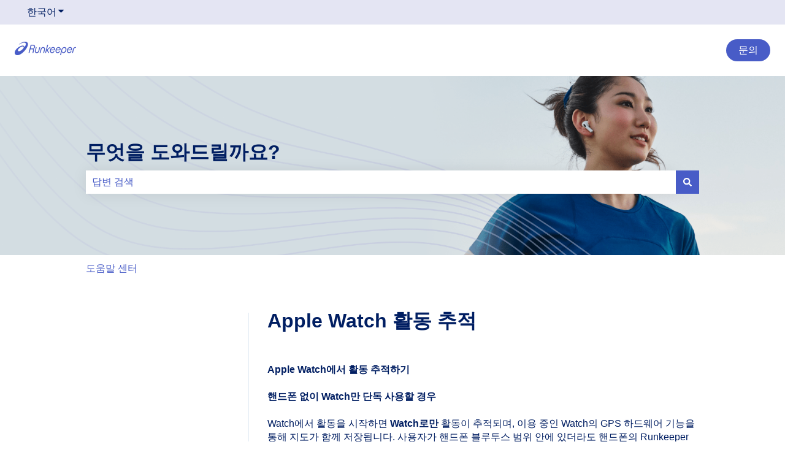

--- FILE ---
content_type: application/javascript
request_url: https://7052064.fs1.hubspotusercontent-na1.net/hubfs/7052064/hub_generated/template_assets/DEFAULT_ASSET/1767988178117/template_purify.min.js
body_size: 8271
content:
/*! @license DOMPurify 3.2.6 | (c) Cure53 and other contributors | Released under the Apache license 2.0 and Mozilla Public License 2.0 | github.com/cure53/DOMPurify/blob/3.2.6/LICENSE */
!function(e,t){"object"==typeof exports&&"undefined"!=typeof module?module.exports=t():"function"==typeof define&&define.amd?define(t):(e="undefined"!=typeof globalThis?globalThis:e||self).DOMPurify=t()}(this,(function(){"use strict";const{entries:e,setPrototypeOf:t,isFrozen:n,getPrototypeOf:o,getOwnPropertyDescriptor:r}=Object;let{freeze:i,seal:a,create:l}=Object,{apply:c,construct:s}="undefined"!=typeof Reflect&&Reflect;i||(i=function(e){return e}),a||(a=function(e){return e}),c||(c=function(e,t,n){return e.apply(t,n)}),s||(s=function(e,t){return new e(...t)});const u=R(Array.prototype.forEach),m=R(Array.prototype.lastIndexOf),p=R(Array.prototype.pop),f=R(Array.prototype.push),d=R(Array.prototype.splice),h=R(String.prototype.toLowerCase),g=R(String.prototype.toString),T=R(String.prototype.match),y=R(String.prototype.replace),E=R(String.prototype.indexOf),A=R(String.prototype.trim),_=R(Object.prototype.hasOwnProperty),S=R(RegExp.prototype.test),b=(N=TypeError,function(){for(var e=arguments.length,t=new Array(e),n=0;n<e;n++)t[n]=arguments[n];return s(N,t)});var N;function R(e){return function(t){t instanceof RegExp&&(t.lastIndex=0);for(var n=arguments.length,o=new Array(n>1?n-1:0),r=1;r<n;r++)o[r-1]=arguments[r];return c(e,t,o)}}function w(e,o){let r=arguments.length>2&&void 0!==arguments[2]?arguments[2]:h;t&&t(e,null);let i=o.length;for(;i--;){let t=o[i];if("string"==typeof t){const e=r(t);e!==t&&(n(o)||(o[i]=e),t=e)}e[t]=!0}return e}function O(e){for(let t=0;t<e.length;t++){_(e,t)||(e[t]=null)}return e}function D(t){const n=l(null);for(const[o,r]of e(t)){_(t,o)&&(Array.isArray(r)?n[o]=O(r):r&&"object"==typeof r&&r.constructor===Object?n[o]=D(r):n[o]=r)}return n}function v(e,t){for(;null!==e;){const n=r(e,t);if(n){if(n.get)return R(n.get);if("function"==typeof n.value)return R(n.value)}e=o(e)}return function(){return null}}const L=i(["a","abbr","acronym","address","area","article","aside","audio","b","bdi","bdo","big","blink","blockquote","body","br","button","canvas","caption","center","cite","code","col","colgroup","content","data","datalist","dd","decorator","del","details","dfn","dialog","dir","div","dl","dt","element","em","fieldset","figcaption","figure","font","footer","form","h1","h2","h3","h4","h5","h6","head","header","hgroup","hr","html","i","img","input","ins","kbd","label","legend","li","main","map","mark","marquee","menu","menuitem","meter","nav","nobr","ol","optgroup","option","output","p","picture","pre","progress","q","rp","rt","ruby","s","samp","search","section","select","shadow","slot","small","source","spacer","span","strike","strong","style","sub","summary","sup","table","tbody","td","template","textarea","tfoot","th","thead","time","tr","track","tt","u","ul","var","video","wbr"]),x=i(["svg","a","altglyph","altglyphdef","altglyphitem","animatecolor","animatemotion","animatetransform","circle","clippath","defs","desc","ellipse","enterkeyhint","exportparts","filter","font","g","glyph","glyphref","hkern","image","inputmode","line","lineargradient","marker","mask","metadata","mpath","part","path","pattern","polygon","polyline","radialgradient","rect","slot","stop","style","switch","symbol","text","textpath","title","tref","tspan","view","vkern"]),C=i(["feBlend","feColorMatrix","feComponentTransfer","feComposite","feConvolveMatrix","feDiffuseLighting","feDisplacementMap","feDistantLight","feDropShadow","feFlood","feFuncA","feFuncB","feFuncG","feFuncR","feGaussianBlur","feImage","feMerge","feMergeNode","feMorphology","feOffset","fePointLight","feSpecularLighting","feSpotLight","feTile","feTurbulence"]),k=i(["animate","color-profile","cursor","discard","font-face","font-face-format","font-face-name","font-face-src","font-face-uri","foreignobject","hatch","hatchpath","mesh","meshgradient","meshpatch","meshrow","missing-glyph","script","set","solidcolor","unknown","use"]),I=i(["math","menclose","merror","mfenced","mfrac","mglyph","mi","mlabeledtr","mmultiscripts","mn","mo","mover","mpadded","mphantom","mroot","mrow","ms","mspace","msqrt","mstyle","msub","msup","msubsup","mtable","mtd","mtext","mtr","munder","munderover","mprescripts"]),M=i(["maction","maligngroup","malignmark","mlongdiv","mscarries","mscarry","msgroup","mstack","msline","msrow","semantics","annotation","annotation-xml","mprescripts","none"]),U=i(["#text"]),z=i(["accept","action","align","alt","autocapitalize","autocomplete","autopictureinpicture","autoplay","background","bgcolor","border","capture","cellpadding","cellspacing","checked","cite","class","clear","color","cols","colspan","controls","controlslist","coords","crossorigin","datetime","decoding","default","dir","disabled","disablepictureinpicture","disableremoteplayback","download","draggable","enctype","enterkeyhint","exportparts","face","for","headers","height","hidden","high","href","hreflang","id","inert","inputmode","integrity","ismap","kind","label","lang","list","loading","loop","low","max","maxlength","media","method","min","minlength","multiple","muted","name","nonce","noshade","novalidate","nowrap","open","optimum","part","pattern","placeholder","playsinline","popover","popovertarget","popovertargetaction","poster","preload","pubdate","radiogroup","readonly","rel","required","rev","reversed","role","rows","rowspan","spellcheck","scope","selected","shape","size","sizes","slot","span","srclang","start","src","srcset","step","style","summary","tabindex","title","translate","type","usemap","valign","value","width","wrap","xmlns","slot"]),P=i(["accent-height","accumulate","additive","alignment-baseline","amplitude","ascent","attributename","attributetype","azimuth","basefrequency","baseline-shift","begin","bias","by","class","clip","clippathunits","clip-path","clip-rule","color","color-interpolation","color-interpolation-filters","color-profile","color-rendering","cx","cy","d","dx","dy","diffuseconstant","direction","display","divisor","dur","edgemode","elevation","end","exponent","fill","fill-opacity","fill-rule","filter","filterunits","flood-color","flood-opacity","font-family","font-size","font-size-adjust","font-stretch","font-style","font-variant","font-weight","fx","fy","g1","g2","glyph-name","glyphref","gradientunits","gradienttransform","height","href","id","image-rendering","in","in2","intercept","k","k1","k2","k3","k4","kerning","keypoints","keysplines","keytimes","lang","lengthadjust","letter-spacing","kernelmatrix","kernelunitlength","lighting-color","local","marker-end","marker-mid","marker-start","markerheight","markerunits","markerwidth","maskcontentunits","maskunits","max","mask","media","method","mode","min","name","numoctaves","offset","operator","opacity","order","orient","orientation","origin","overflow","paint-order","path","pathlength","patterncontentunits","patterntransform","patternunits","points","preservealpha","preserveaspectratio","primitiveunits","r","rx","ry","radius","refx","refy","repeatcount","repeatdur","restart","result","rotate","scale","seed","shape-rendering","slope","specularconstant","specularexponent","spreadmethod","startoffset","stddeviation","stitchtiles","stop-color","stop-opacity","stroke-dasharray","stroke-dashoffset","stroke-linecap","stroke-linejoin","stroke-miterlimit","stroke-opacity","stroke","stroke-width","style","surfacescale","systemlanguage","tabindex","tablevalues","targetx","targety","transform","transform-origin","text-anchor","text-decoration","text-rendering","textlength","type","u1","u2","unicode","values","viewbox","visibility","version","vert-adv-y","vert-origin-x","vert-origin-y","width","word-spacing","wrap","writing-mode","xchannelselector","ychannelselector","x","x1","x2","xmlns","y","y1","y2","z","zoomandpan"]),H=i(["accent","accentunder","align","bevelled","close","columnsalign","columnlines","columnspan","denomalign","depth","dir","display","displaystyle","encoding","fence","frame","height","href","id","largeop","length","linethickness","lspace","lquote","mathbackground","mathcolor","mathsize","mathvariant","maxsize","minsize","movablelimits","notation","numalign","open","rowalign","rowlines","rowspacing","rowspan","rspace","rquote","scriptlevel","scriptminsize","scriptsizemultiplier","selection","separator","separators","stretchy","subscriptshift","supscriptshift","symmetric","voffset","width","xmlns"]),F=i(["xlink:href","xml:id","xlink:title","xml:space","xmlns:xlink"]),B=a(/\{\{[\w\W]*|[\w\W]*\}\}/gm),W=a(/<%[\w\W]*|[\w\W]*%>/gm),G=a(/\$\{[\w\W]*/gm),Y=a(/^data-[\-\w.\u00B7-\uFFFF]+$/),j=a(/^aria-[\-\w]+$/),X=a(/^(?:(?:(?:f|ht)tps?|mailto|tel|callto|sms|cid|xmpp|matrix):|[^a-z]|[a-z+.\-]+(?:[^a-z+.\-:]|$))/i),q=a(/^(?:\w+script|data):/i),$=a(/[\u0000-\u0020\u00A0\u1680\u180E\u2000-\u2029\u205F\u3000]/g),K=a(/^html$/i),V=a(/^[a-z][.\w]*(-[.\w]+)+$/i);var Z=Object.freeze({__proto__:null,ARIA_ATTR:j,ATTR_WHITESPACE:$,CUSTOM_ELEMENT:V,DATA_ATTR:Y,DOCTYPE_NAME:K,ERB_EXPR:W,IS_ALLOWED_URI:X,IS_SCRIPT_OR_DATA:q,MUSTACHE_EXPR:B,TMPLIT_EXPR:G});const J=1,Q=3,ee=7,te=8,ne=9,oe=function(){return"undefined"==typeof window?null:window};var re=function t(){let n=arguments.length>0&&void 0!==arguments[0]?arguments[0]:oe();const o=e=>t(e);if(o.version="3.2.6",o.removed=[],!n||!n.document||n.document.nodeType!==ne||!n.Element)return o.isSupported=!1,o;let{document:r}=n;const a=r,c=a.currentScript,{DocumentFragment:s,HTMLTemplateElement:N,Node:R,Element:O,NodeFilter:B,NamedNodeMap:W=n.NamedNodeMap||n.MozNamedAttrMap,HTMLFormElement:G,DOMParser:Y,trustedTypes:j}=n,q=O.prototype,$=v(q,"cloneNode"),V=v(q,"remove"),re=v(q,"nextSibling"),ie=v(q,"childNodes"),ae=v(q,"parentNode");if("function"==typeof N){const e=r.createElement("template");e.content&&e.content.ownerDocument&&(r=e.content.ownerDocument)}let le,ce="";const{implementation:se,createNodeIterator:ue,createDocumentFragment:me,getElementsByTagName:pe}=r,{importNode:fe}=a;let de={afterSanitizeAttributes:[],afterSanitizeElements:[],afterSanitizeShadowDOM:[],beforeSanitizeAttributes:[],beforeSanitizeElements:[],beforeSanitizeShadowDOM:[],uponSanitizeAttribute:[],uponSanitizeElement:[],uponSanitizeShadowNode:[]};o.isSupported="function"==typeof e&&"function"==typeof ae&&se&&void 0!==se.createHTMLDocument;const{MUSTACHE_EXPR:he,ERB_EXPR:ge,TMPLIT_EXPR:Te,DATA_ATTR:ye,ARIA_ATTR:Ee,IS_SCRIPT_OR_DATA:Ae,ATTR_WHITESPACE:_e,CUSTOM_ELEMENT:Se}=Z;let{IS_ALLOWED_URI:be}=Z,Ne=null;const Re=w({},[...L,...x,...C,...I,...U]);let we=null;const Oe=w({},[...z,...P,...H,...F]);let De=Object.seal(l(null,{tagNameCheck:{writable:!0,configurable:!1,enumerable:!0,value:null},attributeNameCheck:{writable:!0,configurable:!1,enumerable:!0,value:null},allowCustomizedBuiltInElements:{writable:!0,configurable:!1,enumerable:!0,value:!1}})),ve=null,Le=null,xe=!0,Ce=!0,ke=!1,Ie=!0,Me=!1,Ue=!0,ze=!1,Pe=!1,He=!1,Fe=!1,Be=!1,We=!1,Ge=!0,Ye=!1,je=!0,Xe=!1,qe={},$e=null;const Ke=w({},["annotation-xml","audio","colgroup","desc","foreignobject","head","iframe","math","mi","mn","mo","ms","mtext","noembed","noframes","noscript","plaintext","script","style","svg","template","thead","title","video","xmp"]);let Ve=null;const Ze=w({},["audio","video","img","source","image","track"]);let Je=null;const Qe=w({},["alt","class","for","id","label","name","pattern","placeholder","role","summary","title","value","style","xmlns"]),et="http://www.w3.org/1998/Math/MathML",tt="http://www.w3.org/2000/svg",nt="http://www.w3.org/1999/xhtml";let ot=nt,rt=!1,it=null;const at=w({},[et,tt,nt],g);let lt=w({},["mi","mo","mn","ms","mtext"]),ct=w({},["annotation-xml"]);const st=w({},["title","style","font","a","script"]);let ut=null;const mt=["application/xhtml+xml","text/html"];let pt=null,ft=null;const dt=r.createElement("form"),ht=function(e){return e instanceof RegExp||e instanceof Function},gt=function(){let e=arguments.length>0&&void 0!==arguments[0]?arguments[0]:{};if(!ft||ft!==e){if(e&&"object"==typeof e||(e={}),e=D(e),ut=-1===mt.indexOf(e.PARSER_MEDIA_TYPE)?"text/html":e.PARSER_MEDIA_TYPE,pt="application/xhtml+xml"===ut?g:h,Ne=_(e,"ALLOWED_TAGS")?w({},e.ALLOWED_TAGS,pt):Re,we=_(e,"ALLOWED_ATTR")?w({},e.ALLOWED_ATTR,pt):Oe,it=_(e,"ALLOWED_NAMESPACES")?w({},e.ALLOWED_NAMESPACES,g):at,Je=_(e,"ADD_URI_SAFE_ATTR")?w(D(Qe),e.ADD_URI_SAFE_ATTR,pt):Qe,Ve=_(e,"ADD_DATA_URI_TAGS")?w(D(Ze),e.ADD_DATA_URI_TAGS,pt):Ze,$e=_(e,"FORBID_CONTENTS")?w({},e.FORBID_CONTENTS,pt):Ke,ve=_(e,"FORBID_TAGS")?w({},e.FORBID_TAGS,pt):D({}),Le=_(e,"FORBID_ATTR")?w({},e.FORBID_ATTR,pt):D({}),qe=!!_(e,"USE_PROFILES")&&e.USE_PROFILES,xe=!1!==e.ALLOW_ARIA_ATTR,Ce=!1!==e.ALLOW_DATA_ATTR,ke=e.ALLOW_UNKNOWN_PROTOCOLS||!1,Ie=!1!==e.ALLOW_SELF_CLOSE_IN_ATTR,Me=e.SAFE_FOR_TEMPLATES||!1,Ue=!1!==e.SAFE_FOR_XML,ze=e.WHOLE_DOCUMENT||!1,Fe=e.RETURN_DOM||!1,Be=e.RETURN_DOM_FRAGMENT||!1,We=e.RETURN_TRUSTED_TYPE||!1,He=e.FORCE_BODY||!1,Ge=!1!==e.SANITIZE_DOM,Ye=e.SANITIZE_NAMED_PROPS||!1,je=!1!==e.KEEP_CONTENT,Xe=e.IN_PLACE||!1,be=e.ALLOWED_URI_REGEXP||X,ot=e.NAMESPACE||nt,lt=e.MATHML_TEXT_INTEGRATION_POINTS||lt,ct=e.HTML_INTEGRATION_POINTS||ct,De=e.CUSTOM_ELEMENT_HANDLING||{},e.CUSTOM_ELEMENT_HANDLING&&ht(e.CUSTOM_ELEMENT_HANDLING.tagNameCheck)&&(De.tagNameCheck=e.CUSTOM_ELEMENT_HANDLING.tagNameCheck),e.CUSTOM_ELEMENT_HANDLING&&ht(e.CUSTOM_ELEMENT_HANDLING.attributeNameCheck)&&(De.attributeNameCheck=e.CUSTOM_ELEMENT_HANDLING.attributeNameCheck),e.CUSTOM_ELEMENT_HANDLING&&"boolean"==typeof e.CUSTOM_ELEMENT_HANDLING.allowCustomizedBuiltInElements&&(De.allowCustomizedBuiltInElements=e.CUSTOM_ELEMENT_HANDLING.allowCustomizedBuiltInElements),Me&&(Ce=!1),Be&&(Fe=!0),qe&&(Ne=w({},U),we=[],!0===qe.html&&(w(Ne,L),w(we,z)),!0===qe.svg&&(w(Ne,x),w(we,P),w(we,F)),!0===qe.svgFilters&&(w(Ne,C),w(we,P),w(we,F)),!0===qe.mathMl&&(w(Ne,I),w(we,H),w(we,F))),e.ADD_TAGS&&(Ne===Re&&(Ne=D(Ne)),w(Ne,e.ADD_TAGS,pt)),e.ADD_ATTR&&(we===Oe&&(we=D(we)),w(we,e.ADD_ATTR,pt)),e.ADD_URI_SAFE_ATTR&&w(Je,e.ADD_URI_SAFE_ATTR,pt),e.FORBID_CONTENTS&&($e===Ke&&($e=D($e)),w($e,e.FORBID_CONTENTS,pt)),je&&(Ne["#text"]=!0),ze&&w(Ne,["html","head","body"]),Ne.table&&(w(Ne,["tbody"]),delete ve.tbody),e.TRUSTED_TYPES_POLICY){if("function"!=typeof e.TRUSTED_TYPES_POLICY.createHTML)throw b('TRUSTED_TYPES_POLICY configuration option must provide a "createHTML" hook.');if("function"!=typeof e.TRUSTED_TYPES_POLICY.createScriptURL)throw b('TRUSTED_TYPES_POLICY configuration option must provide a "createScriptURL" hook.');le=e.TRUSTED_TYPES_POLICY,ce=le.createHTML("")}else void 0===le&&(le=function(e,t){if("object"!=typeof e||"function"!=typeof e.createPolicy)return null;let n=null;const o="data-tt-policy-suffix";t&&t.hasAttribute(o)&&(n=t.getAttribute(o));const r="dompurify"+(n?"#"+n:"");try{return e.createPolicy(r,{createHTML:e=>e,createScriptURL:e=>e})}catch(e){return console.warn("TrustedTypes policy "+r+" could not be created."),null}}(j,c)),null!==le&&"string"==typeof ce&&(ce=le.createHTML(""));i&&i(e),ft=e}},Tt=w({},[...x,...C,...k]),yt=w({},[...I,...M]),Et=function(e){f(o.removed,{element:e});try{ae(e).removeChild(e)}catch(t){V(e)}},At=function(e,t){try{f(o.removed,{attribute:t.getAttributeNode(e),from:t})}catch(e){f(o.removed,{attribute:null,from:t})}if(t.removeAttribute(e),"is"===e)if(Fe||Be)try{Et(t)}catch(e){}else try{t.setAttribute(e,"")}catch(e){}},_t=function(e){let t=null,n=null;if(He)e="<remove></remove>"+e;else{const t=T(e,/^[\r\n\t ]+/);n=t&&t[0]}"application/xhtml+xml"===ut&&ot===nt&&(e='<html xmlns="http://www.w3.org/1999/xhtml"><head></head><body>'+e+"</body></html>");const o=le?le.createHTML(e):e;if(ot===nt)try{t=(new Y).parseFromString(o,ut)}catch(e){}if(!t||!t.documentElement){t=se.createDocument(ot,"template",null);try{t.documentElement.innerHTML=rt?ce:o}catch(e){}}const i=t.body||t.documentElement;return e&&n&&i.insertBefore(r.createTextNode(n),i.childNodes[0]||null),ot===nt?pe.call(t,ze?"html":"body")[0]:ze?t.documentElement:i},St=function(e){return ue.call(e.ownerDocument||e,e,B.SHOW_ELEMENT|B.SHOW_COMMENT|B.SHOW_TEXT|B.SHOW_PROCESSING_INSTRUCTION|B.SHOW_CDATA_SECTION,null)},bt=function(e){return e instanceof G&&("string"!=typeof e.nodeName||"string"!=typeof e.textContent||"function"!=typeof e.removeChild||!(e.attributes instanceof W)||"function"!=typeof e.removeAttribute||"function"!=typeof e.setAttribute||"string"!=typeof e.namespaceURI||"function"!=typeof e.insertBefore||"function"!=typeof e.hasChildNodes)},Nt=function(e){return"function"==typeof R&&e instanceof R};function Rt(e,t,n){u(e,(e=>{e.call(o,t,n,ft)}))}const wt=function(e){let t=null;if(Rt(de.beforeSanitizeElements,e,null),bt(e))return Et(e),!0;const n=pt(e.nodeName);if(Rt(de.uponSanitizeElement,e,{tagName:n,allowedTags:Ne}),Ue&&e.hasChildNodes()&&!Nt(e.firstElementChild)&&S(/<[/\w!]/g,e.innerHTML)&&S(/<[/\w!]/g,e.textContent))return Et(e),!0;if(e.nodeType===ee)return Et(e),!0;if(Ue&&e.nodeType===te&&S(/<[/\w]/g,e.data))return Et(e),!0;if(!Ne[n]||ve[n]){if(!ve[n]&&Dt(n)){if(De.tagNameCheck instanceof RegExp&&S(De.tagNameCheck,n))return!1;if(De.tagNameCheck instanceof Function&&De.tagNameCheck(n))return!1}if(je&&!$e[n]){const t=ae(e)||e.parentNode,n=ie(e)||e.childNodes;if(n&&t){for(let o=n.length-1;o>=0;--o){const r=$(n[o],!0);r.__removalCount=(e.__removalCount||0)+1,t.insertBefore(r,re(e))}}}return Et(e),!0}return e instanceof O&&!function(e){let t=ae(e);t&&t.tagName||(t={namespaceURI:ot,tagName:"template"});const n=h(e.tagName),o=h(t.tagName);return!!it[e.namespaceURI]&&(e.namespaceURI===tt?t.namespaceURI===nt?"svg"===n:t.namespaceURI===et?"svg"===n&&("annotation-xml"===o||lt[o]):Boolean(Tt[n]):e.namespaceURI===et?t.namespaceURI===nt?"math"===n:t.namespaceURI===tt?"math"===n&&ct[o]:Boolean(yt[n]):e.namespaceURI===nt?!(t.namespaceURI===tt&&!ct[o])&&!(t.namespaceURI===et&&!lt[o])&&!yt[n]&&(st[n]||!Tt[n]):!("application/xhtml+xml"!==ut||!it[e.namespaceURI]))}(e)?(Et(e),!0):"noscript"!==n&&"noembed"!==n&&"noframes"!==n||!S(/<\/no(script|embed|frames)/i,e.innerHTML)?(Me&&e.nodeType===Q&&(t=e.textContent,u([he,ge,Te],(e=>{t=y(t,e," ")})),e.textContent!==t&&(f(o.removed,{element:e.cloneNode()}),e.textContent=t)),Rt(de.afterSanitizeElements,e,null),!1):(Et(e),!0)},Ot=function(e,t,n){if(Ge&&("id"===t||"name"===t)&&(n in r||n in dt))return!1;if(Ce&&!Le[t]&&S(ye,t));else if(xe&&S(Ee,t));else if(!we[t]||Le[t]){if(!(Dt(e)&&(De.tagNameCheck instanceof RegExp&&S(De.tagNameCheck,e)||De.tagNameCheck instanceof Function&&De.tagNameCheck(e))&&(De.attributeNameCheck instanceof RegExp&&S(De.attributeNameCheck,t)||De.attributeNameCheck instanceof Function&&De.attributeNameCheck(t,e))||"is"===t&&De.allowCustomizedBuiltInElements&&(De.tagNameCheck instanceof RegExp&&S(De.tagNameCheck,n)||De.tagNameCheck instanceof Function&&De.tagNameCheck(n))))return!1}else if(Je[t]);else if(S(be,y(n,_e,"")));else if("src"!==t&&"xlink:href"!==t&&"href"!==t||"script"===e||0!==E(n,"data:")||!Ve[e]){if(ke&&!S(Ae,y(n,_e,"")));else if(n)return!1}else;return!0},Dt=function(e){return"annotation-xml"!==e&&T(e,Se)},vt=function(e){Rt(de.beforeSanitizeAttributes,e,null);const{attributes:t}=e;if(!t||bt(e))return;const n={attrName:"",attrValue:"",keepAttr:!0,allowedAttributes:we,forceKeepAttr:void 0};let r=t.length;for(;r--;){const i=t[r],{name:a,namespaceURI:l,value:c}=i,s=pt(a),m=c;let f="value"===a?m:A(m);if(n.attrName=s,n.attrValue=f,n.keepAttr=!0,n.forceKeepAttr=void 0,Rt(de.uponSanitizeAttribute,e,n),f=n.attrValue,!Ye||"id"!==s&&"name"!==s||(At(a,e),f="user-content-"+f),Ue&&S(/((--!?|])>)|<\/(style|title)/i,f)){At(a,e);continue}if("attributename"===s&&T(f,"href")){At(a,e);continue}if(n.forceKeepAttr)continue;if(!n.keepAttr){At(a,e);continue}if(!Ie&&S(/\/>/i,f)){At(a,e);continue}Me&&u([he,ge,Te],(e=>{f=y(f,e," ")}));const d=pt(e.nodeName);if(Ot(d,s,f)){if(le&&"object"==typeof j&&"function"==typeof j.getAttributeType)if(l);else switch(j.getAttributeType(d,s)){case"TrustedHTML":f=le.createHTML(f);break;case"TrustedScriptURL":f=le.createScriptURL(f)}if(f!==m)try{l?e.setAttributeNS(l,a,f):e.setAttribute(a,f),bt(e)?Et(e):p(o.removed)}catch(t){At(a,e)}}else At(a,e)}Rt(de.afterSanitizeAttributes,e,null)},Lt=function e(t){let n=null;const o=St(t);for(Rt(de.beforeSanitizeShadowDOM,t,null);n=o.nextNode();)Rt(de.uponSanitizeShadowNode,n,null),wt(n),vt(n),n.content instanceof s&&e(n.content);Rt(de.afterSanitizeShadowDOM,t,null)};return o.sanitize=function(e){let t=arguments.length>1&&void 0!==arguments[1]?arguments[1]:{},n=null,r=null,i=null,l=null;if(rt=!e,rt&&(e="\x3c!--\x3e"),"string"!=typeof e&&!Nt(e)){if("function"!=typeof e.toString)throw b("toString is not a function");if("string"!=typeof(e=e.toString()))throw b("dirty is not a string, aborting")}if(!o.isSupported)return e;if(Pe||gt(t),o.removed=[],"string"==typeof e&&(Xe=!1),Xe){if(e.nodeName){const t=pt(e.nodeName);if(!Ne[t]||ve[t])throw b("root node is forbidden and cannot be sanitized in-place")}}else if(e instanceof R)n=_t("\x3c!----\x3e"),r=n.ownerDocument.importNode(e,!0),r.nodeType===J&&"BODY"===r.nodeName||"HTML"===r.nodeName?n=r:n.appendChild(r);else{if(!Fe&&!Me&&!ze&&-1===e.indexOf("<"))return le&&We?le.createHTML(e):e;if(n=_t(e),!n)return Fe?null:We?ce:""}n&&He&&Et(n.firstChild);const c=St(Xe?e:n);for(;i=c.nextNode();)wt(i),vt(i),i.content instanceof s&&Lt(i.content);if(Xe)return e;if(Fe){if(Be)for(l=me.call(n.ownerDocument);n.firstChild;)l.appendChild(n.firstChild);else l=n;return(we.shadowroot||we.shadowrootmode)&&(l=fe.call(a,l,!0)),l}let m=ze?n.outerHTML:n.innerHTML;return ze&&Ne["!doctype"]&&n.ownerDocument&&n.ownerDocument.doctype&&n.ownerDocument.doctype.name&&S(K,n.ownerDocument.doctype.name)&&(m="<!DOCTYPE "+n.ownerDocument.doctype.name+">\n"+m),Me&&u([he,ge,Te],(e=>{m=y(m,e," ")})),le&&We?le.createHTML(m):m},o.setConfig=function(){gt(arguments.length>0&&void 0!==arguments[0]?arguments[0]:{}),Pe=!0},o.clearConfig=function(){ft=null,Pe=!1},o.isValidAttribute=function(e,t,n){ft||gt({});const o=pt(e),r=pt(t);return Ot(o,r,n)},o.addHook=function(e,t){"function"==typeof t&&f(de[e],t)},o.removeHook=function(e,t){if(void 0!==t){const n=m(de[e],t);return-1===n?void 0:d(de[e],n,1)[0]}return p(de[e])},o.removeHooks=function(e){de[e]=[]},o.removeAllHooks=function(){de={afterSanitizeAttributes:[],afterSanitizeElements:[],afterSanitizeShadowDOM:[],beforeSanitizeAttributes:[],beforeSanitizeElements:[],beforeSanitizeShadowDOM:[],uponSanitizeAttribute:[],uponSanitizeElement:[],uponSanitizeShadowNode:[]}},o}();return re}));
//# sourceMappingURL=purify.min.js.map